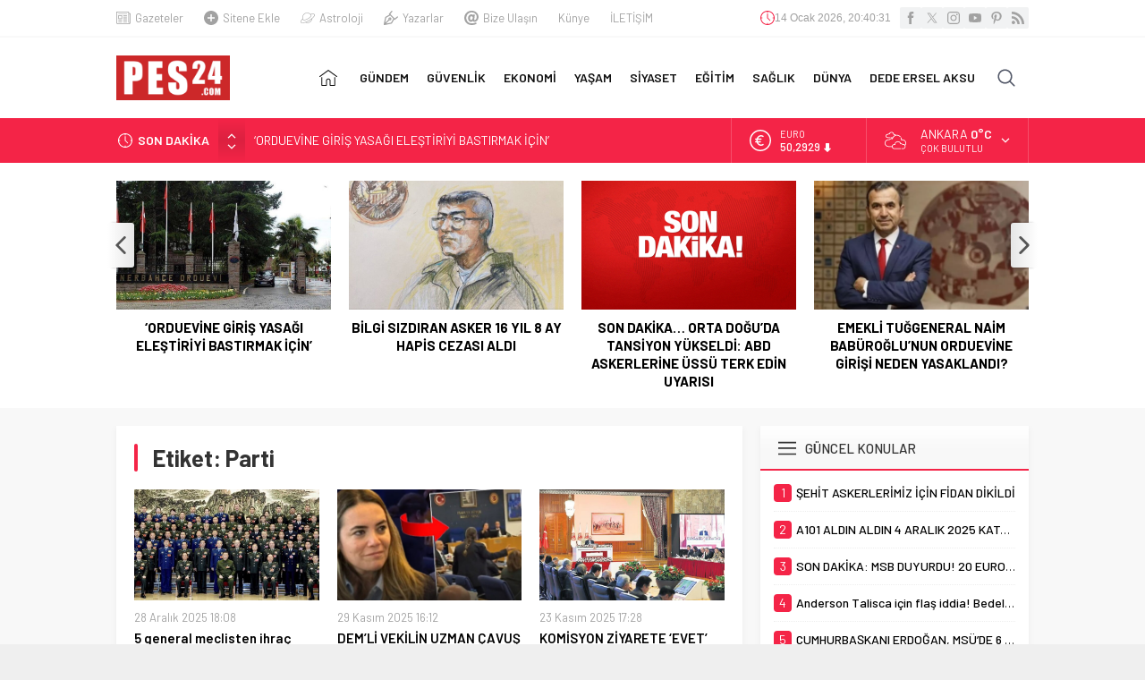

--- FILE ---
content_type: text/html; charset=UTF-8
request_url: https://www.pes24.com/wp-admin/admin-ajax.php
body_size: -282
content:
{"time":1768423229000}

--- FILE ---
content_type: text/html; charset=utf-8
request_url: https://www.google.com/recaptcha/api2/aframe
body_size: 267
content:
<!DOCTYPE HTML><html><head><meta http-equiv="content-type" content="text/html; charset=UTF-8"></head><body><script nonce="x5TEGc4QiekLafEhCnp7GQ">/** Anti-fraud and anti-abuse applications only. See google.com/recaptcha */ try{var clients={'sodar':'https://pagead2.googlesyndication.com/pagead/sodar?'};window.addEventListener("message",function(a){try{if(a.source===window.parent){var b=JSON.parse(a.data);var c=clients[b['id']];if(c){var d=document.createElement('img');d.src=c+b['params']+'&rc='+(localStorage.getItem("rc::a")?sessionStorage.getItem("rc::b"):"");window.document.body.appendChild(d);sessionStorage.setItem("rc::e",parseInt(sessionStorage.getItem("rc::e")||0)+1);localStorage.setItem("rc::h",'1768423231609');}}}catch(b){}});window.parent.postMessage("_grecaptcha_ready", "*");}catch(b){}</script></body></html>

--- FILE ---
content_type: application/javascript; charset=utf-8
request_url: https://fundingchoicesmessages.google.com/f/AGSKWxUmENYOLrOzcTC1ihM558SHzfvhzdDdNFLYy_NdtjUfKmP7O8jFRhNHoxBWdwJ55GDgot_Pou94746qQbV1ugoh0GlawPbJ8l-jZ3WDXZ2MsGJC5JAdE94qHbtYW3ljXjcwGH0qrCwTfMyFbiECzbr9tQCi2LQL4jhyn6085PuYieuNvxWI9dfqJWU_/_/blog_ad?_googleads_/bbad2./dyn_banner./ad-methods.
body_size: -1290
content:
window['1b3c770d-fc36-4cee-bdff-f22417e2f1bf'] = true;

--- FILE ---
content_type: application/javascript; charset=utf-8
request_url: https://fundingchoicesmessages.google.com/f/AGSKWxXN-y3oBqwnUwbN8VDjaSwFe-x2RuibaTzDYICNdzMV4KGJi7nuf4WJ688K9YjZNaawIP_idyUNFQzXpiCK_Jgrv3-4alye8KfIN59veXHPYWZ9czd1MZ2fMp_RdnKBK8gw0YU6OQ==?fccs=W251bGwsbnVsbCxudWxsLG51bGwsbnVsbCxudWxsLFsxNzY4NDIzMjM0LDY1MTAwMDAwMF0sbnVsbCxudWxsLG51bGwsW251bGwsWzcsMTksNiwxOCwxM10sbnVsbCxudWxsLG51bGwsbnVsbCxudWxsLG51bGwsbnVsbCxudWxsLG51bGwsM10sImh0dHBzOi8vd3d3LnBlczI0LmNvbS90YWcvcGFydGkvIixudWxsLFtbOCwiTTlsa3pVYVpEc2ciXSxbOSwiZW4tVVMiXSxbMTksIjIiXSxbMTcsIlswXSJdLFsyNCwiIl0sWzI5LCJmYWxzZSJdLFsyMSwiW1tbWzUsMSxbMF1dLFsxNzY4NDIzMjMxLDM4NzkxOTAwMF0sWzEyMDk2MDBdXV1dIl1dXQ
body_size: 173
content:
if (typeof __googlefc.fcKernelManager.run === 'function') {"use strict";this.default_ContributorServingResponseClientJs=this.default_ContributorServingResponseClientJs||{};(function(_){var window=this;
try{
var np=function(a){this.A=_.t(a)};_.u(np,_.J);var op=function(a){this.A=_.t(a)};_.u(op,_.J);op.prototype.getWhitelistStatus=function(){return _.F(this,2)};var pp=function(a){this.A=_.t(a)};_.u(pp,_.J);var qp=_.Zc(pp),rp=function(a,b,c){this.B=a;this.j=_.A(b,np,1);this.l=_.A(b,_.Nk,3);this.F=_.A(b,op,4);a=this.B.location.hostname;this.D=_.Dg(this.j,2)&&_.O(this.j,2)!==""?_.O(this.j,2):a;a=new _.Og(_.Ok(this.l));this.C=new _.bh(_.q.document,this.D,a);this.console=null;this.o=new _.jp(this.B,c,a)};
rp.prototype.run=function(){if(_.O(this.j,3)){var a=this.C,b=_.O(this.j,3),c=_.dh(a),d=new _.Ug;b=_.fg(d,1,b);c=_.C(c,1,b);_.hh(a,c)}else _.eh(this.C,"FCNEC");_.lp(this.o,_.A(this.l,_.Ae,1),this.l.getDefaultConsentRevocationText(),this.l.getDefaultConsentRevocationCloseText(),this.l.getDefaultConsentRevocationAttestationText(),this.D);_.mp(this.o,_.F(this.F,1),this.F.getWhitelistStatus());var e;a=(e=this.B.googlefc)==null?void 0:e.__executeManualDeployment;a!==void 0&&typeof a==="function"&&_.Qo(this.o.G,
"manualDeploymentApi")};var sp=function(){};sp.prototype.run=function(a,b,c){var d;return _.v(function(e){d=qp(b);(new rp(a,d,c)).run();return e.return({})})};_.Rk(7,new sp);
}catch(e){_._DumpException(e)}
}).call(this,this.default_ContributorServingResponseClientJs);
// Google Inc.

//# sourceURL=/_/mss/boq-content-ads-contributor/_/js/k=boq-content-ads-contributor.ContributorServingResponseClientJs.en_US.M9lkzUaZDsg.es5.O/d=1/exm=ad_blocking_detection_executable,kernel_loader,loader_js_executable,monetization_cookie_state_migration_initialization_executable,optimization_state_updater_executable,web_monetization_wall_executable/ed=1/rs=AJlcJMzanTQvnnVdXXtZinnKRQ21NfsPog/m=cookie_refresh_executable
__googlefc.fcKernelManager.run('\x5b\x5b\x5b7,\x22\x5b\x5bnull,\\\x22pes24.com\\\x22,\\\x22AKsRol-KUMWDqKut-Hz0YzgLDAOeeHVKbE8FbFRI2tScbh2_z-93J59BmEmopLT6anBT4ezQweu14hH1TSl3ysip361JDYBgXfgLZwMLWJBBVI5Po3l5s-Dlv0qeKJ4sGaZdQRa3Kis95k_M8EPlPjwVjiu4rdbxBA\\\\u003d\\\\u003d\\\x22\x5d,null,\x5b\x5bnull,null,null,\\\x22https:\/\/fundingchoicesmessages.google.com\/f\/AGSKWxUYPUU9fEiQqKsbjf1qFZvyYxoM4uWxeBxGHQlWOTfnvAdUGENz2yUYpMLQGCDfQvYuGKDyOYNFsnNpksP8rdkNCXysKJf_4YECUXYEgXe8mHLq37YA-jDyecVva7w7eE1FzFKPpw\\\\u003d\\\\u003d\\\x22\x5d,null,null,\x5bnull,null,null,\\\x22https:\/\/fundingchoicesmessages.google.com\/el\/AGSKWxXrVptTGa8PaIP2RqtkCi3zmrhGjQG9Z6XlaYbH1t_6_JnrQR-wXCShma9xYTqkU-JA_WMzEYfgUwGqvdjKBfXNf_xL9ufGrzXkiwAPU8f0YCIeXJLAA2xjlgi-Klu9RsfR8StE0g\\\\u003d\\\\u003d\\\x22\x5d,null,\x5bnull,\x5b7,19,6,18,13\x5d,null,null,null,null,null,null,null,null,null,3\x5d\x5d,\x5b2,1\x5d\x5d\x22\x5d\x5d,\x5bnull,null,null,\x22https:\/\/fundingchoicesmessages.google.com\/f\/AGSKWxU2PkCG1RWXr5gsCQkc0wP_6EpEFHgH1dz1Y_gOzR2ZXl8Eu7XMZWkhhFrrRJiUyS2_FpYCgRJTWCtklTc1xQmlsI88Bk4Y50bspFobGkEdw2XzppAYnR3-avFEyzN4oEvScpiWRA\\u003d\\u003d\x22\x5d\x5d');}